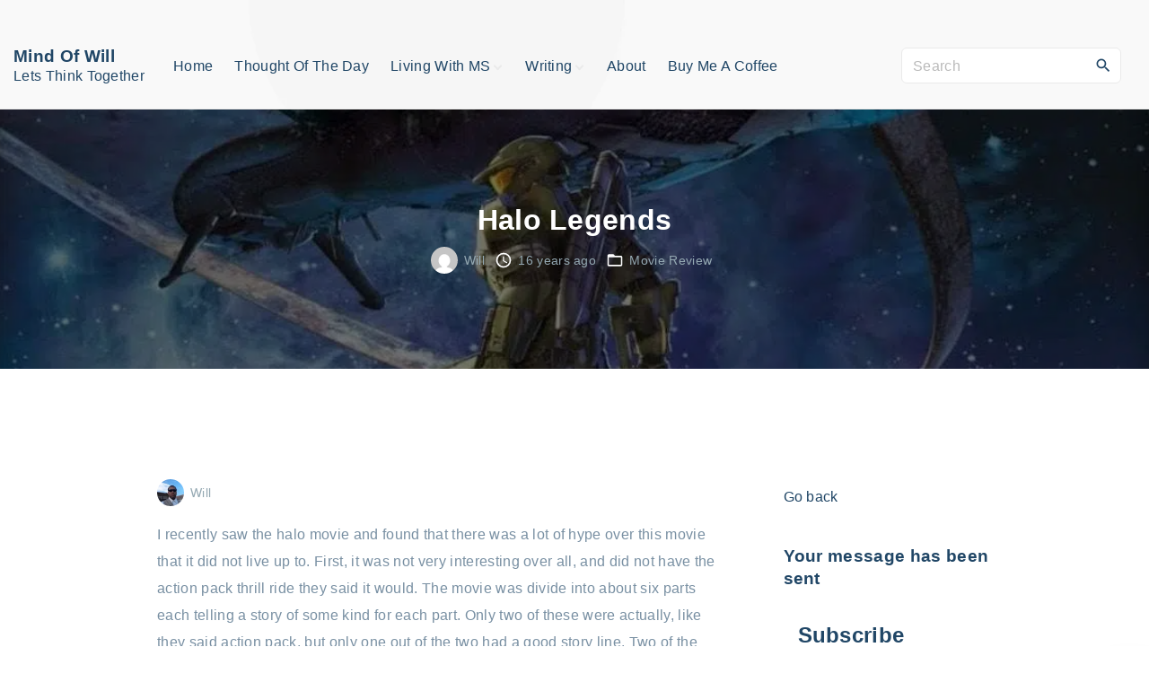

--- FILE ---
content_type: text/html; charset=UTF-8
request_url: https://mindofwill.com/halo-legends/
body_size: 28986
content:
<!doctype html><html dir="ltr" lang="en-US" prefix="og: https://ogp.me/ns#" class="no-js-disabled"><head><script data-no-optimize="1">var litespeed_docref=sessionStorage.getItem("litespeed_docref");litespeed_docref&&(Object.defineProperty(document,"referrer",{get:function(){return litespeed_docref}}),sessionStorage.removeItem("litespeed_docref"));</script> <meta charset="UTF-8"/><meta name="viewport" content="width=device-width, initial-scale=1"/><link rel="profile" href="https://gmpg.org/xfn/11"/><title>Halo Legends - Mind Of Will</title><style>img:is([sizes="auto" i], [sizes^="auto," i]) { contain-intrinsic-size: 3000px 1500px }</style><meta name="description" content="I recently saw the halo movie and found that there was a lot of hype over this movie that it did not live up to. First, it was not very interesting over all, and did not have the action pack thrill ride they said it would. The movie was divide into about six parts each" /><meta name="robots" content="max-image-preview:large" /><meta name="author" content="Will"/><link rel="canonical" href="https://mindofwill.com/halo-legends/" /><meta name="generator" content="All in One SEO (AIOSEO) 4.9.3" /><meta property="og:locale" content="en_US" /><meta property="og:site_name" content="Mind Of Will - LetsThink Together" /><meta property="og:type" content="article" /><meta property="og:title" content="Halo Legends - Mind Of Will" /><meta property="og:description" content="I recently saw the halo movie and found that there was a lot of hype over this movie that it did not live up to. First, it was not very interesting over all, and did not have the action pack thrill ride they said it would. The movie was divide into about six parts each" /><meta property="og:url" content="https://mindofwill.com/halo-legends/" /><meta property="article:published_time" content="2010-04-03T13:48:00+00:00" /><meta property="article:modified_time" content="2023-10-27T13:53:22+00:00" /><meta property="article:publisher" content="https://facebook.com/mindofwill" /><meta name="twitter:card" content="summary_large_image" /><meta name="twitter:site" content="@wollivierre" /><meta name="twitter:title" content="Halo Legends - Mind Of Will" /><meta name="twitter:description" content="I recently saw the halo movie and found that there was a lot of hype over this movie that it did not live up to. First, it was not very interesting over all, and did not have the action pack thrill ride they said it would. The movie was divide into about six parts each" /><meta name="twitter:creator" content="@wollivierre" /> <script type="application/ld+json" class="aioseo-schema">{"@context":"https:\/\/schema.org","@graph":[{"@type":"BlogPosting","@id":"https:\/\/mindofwill.com\/halo-legends\/#blogposting","name":"Halo Legends - Mind Of Will","headline":"Halo Legends","author":{"@id":"https:\/\/mindofwill.com\/author\/ollivierrewilliam\/#author"},"publisher":{"@id":"https:\/\/mindofwill.com\/#organization"},"image":{"@type":"ImageObject","url":"https:\/\/mindofwill.com\/wp-content\/uploads\/2023\/10\/maxresdefault-19.jpg","width":1200,"height":630},"datePublished":"2010-04-03T09:48:00-04:00","dateModified":"2023-10-27T09:53:22-04:00","inLanguage":"en-US","mainEntityOfPage":{"@id":"https:\/\/mindofwill.com\/halo-legends\/#webpage"},"isPartOf":{"@id":"https:\/\/mindofwill.com\/halo-legends\/#webpage"},"articleSection":"Movie Review, action, halo, Halo Legends, movie review, Movies"},{"@type":"BreadcrumbList","@id":"https:\/\/mindofwill.com\/halo-legends\/#breadcrumblist","itemListElement":[{"@type":"ListItem","@id":"https:\/\/mindofwill.com#listItem","position":1,"name":"Home","item":"https:\/\/mindofwill.com","nextItem":{"@type":"ListItem","@id":"https:\/\/mindofwill.com\/Thoughts%20On\/movie-review\/#listItem","name":"Movie Review"}},{"@type":"ListItem","@id":"https:\/\/mindofwill.com\/Thoughts%20On\/movie-review\/#listItem","position":2,"name":"Movie Review","item":"https:\/\/mindofwill.com\/Thoughts%20On\/movie-review\/","nextItem":{"@type":"ListItem","@id":"https:\/\/mindofwill.com\/halo-legends\/#listItem","name":"Halo Legends"},"previousItem":{"@type":"ListItem","@id":"https:\/\/mindofwill.com#listItem","name":"Home"}},{"@type":"ListItem","@id":"https:\/\/mindofwill.com\/halo-legends\/#listItem","position":3,"name":"Halo Legends","previousItem":{"@type":"ListItem","@id":"https:\/\/mindofwill.com\/Thoughts%20On\/movie-review\/#listItem","name":"Movie Review"}}]},{"@type":"Organization","@id":"https:\/\/mindofwill.com\/#organization","name":"Mind Of Will","description":"LetsThink Together","url":"https:\/\/mindofwill.com\/","logo":{"@type":"ImageObject","url":"https:\/\/mindofwill.com\/wp-content\/uploads\/2023\/11\/Copy-of-logo.png","@id":"https:\/\/mindofwill.com\/halo-legends\/#organizationLogo"},"image":{"@id":"https:\/\/mindofwill.com\/halo-legends\/#organizationLogo"},"sameAs":["https:\/\/facebook.com\/mindofwill","https:\/\/twitter.com\/wollivierre","https:\/\/www.youtube.com\/@mowuniverse"]},{"@type":"Person","@id":"https:\/\/mindofwill.com\/author\/ollivierrewilliam\/#author","url":"https:\/\/mindofwill.com\/author\/ollivierrewilliam\/","name":"Will","image":{"@type":"ImageObject","@id":"https:\/\/mindofwill.com\/halo-legends\/#authorImage","url":"https:\/\/mindofwill.com\/wp-content\/litespeed\/avatar\/53771dfcf9fe3b3879435cb34f8b473e.jpg?ver=1764175217","width":96,"height":96,"caption":"Will"}},{"@type":"WebPage","@id":"https:\/\/mindofwill.com\/halo-legends\/#webpage","url":"https:\/\/mindofwill.com\/halo-legends\/","name":"Halo Legends - Mind Of Will","description":"I recently saw the halo movie and found that there was a lot of hype over this movie that it did not live up to. First, it was not very interesting over all, and did not have the action pack thrill ride they said it would. The movie was divide into about six parts each","inLanguage":"en-US","isPartOf":{"@id":"https:\/\/mindofwill.com\/#website"},"breadcrumb":{"@id":"https:\/\/mindofwill.com\/halo-legends\/#breadcrumblist"},"author":{"@id":"https:\/\/mindofwill.com\/author\/ollivierrewilliam\/#author"},"creator":{"@id":"https:\/\/mindofwill.com\/author\/ollivierrewilliam\/#author"},"image":{"@type":"ImageObject","url":"https:\/\/mindofwill.com\/wp-content\/uploads\/2023\/10\/maxresdefault-19.jpg","@id":"https:\/\/mindofwill.com\/halo-legends\/#mainImage","width":1200,"height":630},"primaryImageOfPage":{"@id":"https:\/\/mindofwill.com\/halo-legends\/#mainImage"},"datePublished":"2010-04-03T09:48:00-04:00","dateModified":"2023-10-27T09:53:22-04:00"},{"@type":"WebSite","@id":"https:\/\/mindofwill.com\/#website","url":"https:\/\/mindofwill.com\/","name":"Mind Of Will","description":"LetsThink Together","inLanguage":"en-US","publisher":{"@id":"https:\/\/mindofwill.com\/#organization"}}]}</script> <meta name="google-site-verification" content="VRIdYto1EgK5G5Adx2hqojwDeNMy5dBLNhLybhIeL4o" /><link rel='dns-prefetch' href='//platform-api.sharethis.com' /><link rel='dns-prefetch' href='//www.googletagmanager.com' /><link rel='dns-prefetch' href='//stats.wp.com' /><link rel='dns-prefetch' href='//fonts.googleapis.com' /><link rel='dns-prefetch' href='//pagead2.googlesyndication.com' /><link rel="alternate" type="application/rss+xml" title="Mind Of Will &raquo; Feed" href="https://mindofwill.com/feed/" /><link rel="alternate" type="application/rss+xml" title="Mind Of Will &raquo; Comments Feed" href="https://mindofwill.com/comments/feed/" /><link rel="alternate" type="application/rss+xml" title="Mind Of Will &raquo; Halo Legends Comments Feed" href="https://mindofwill.com/halo-legends/feed/" /><style id="litespeed-ccss">ul{box-sizing:border-box}.entry-content{counter-reset:footnotes}:root{--wp--preset--font-size--normal:16px;--wp--preset--font-size--huge:42px}.screen-reader-text{border:0;clip:rect(1px,1px,1px,1px);clip-path:inset(50%);height:1px;margin:-1px;overflow:hidden;padding:0;position:absolute;width:1px;word-wrap:normal!important}:root{--colorLight:#ffffff;--colorLightRGB:255, 255, 255;--colorFont:#555555;--colorFontMuted:#666666;--colorBackground:#f7f7f7;--colorBorder:#e1e1e1;--colorDark:#444444;--colorDarkMuted:#222222;--colorMain:#a17de8;--colorMain2:#8a8dff;--colorMain3:#e678f5;--colorMain4:#7892f5;--btn-fs:.92em;--sb-gap:2.5rem;--wli-my:.5em;--sideNavWidth:290px;--mobileNavWidth:290px;--sideNavPX:20px;--mobileNavPX:20px;--socialGap:1em;--overlay-dark:0.55;--overlay-light:0.75;--c-facebook:#3b5998;--c-twitter:#1da1f2;--c-x:#1d9bf0;--c-youtube:#ff0000;--c-instagram:#c13584;--c-pinterest:#bd081c;--c-linkedin:#0077b5;--c-github:#333333;--c-skype:#00aff0;--c-tiktok:#000000;--c-buffer:#2c4bff;--c-tumblr:#455974;--c-reddit:#f84300;--c-evernote:#82bd3e;--c-delicious:#3399ff;--c-stumbleupon:#eb4823;--c-telegram:#2fa3d9;--c-mastodon:#6364ff}.svg-icon{line-height:.8}.svg-icon svg{max-width:20px;max-height:20px;fill:var(--colorDarkMuted)}.icon-inline{display:inline-flex;align-items:center;vertical-align:middle}.icon-inline .svg-icon{margin-right:6px}.entry-footer .icon-inline:not([class*=fs-]){align-items:flex-start}html{line-height:1.15;-webkit-text-size-adjust:100%}body{margin:0}main{display:block}hr{box-sizing:content-box;overflow:visible}a{background-color:#fff0}img{border-style:none}button,input{font-family:inherit;font-size:100%;line-height:1.15;margin:0}button,input{overflow:visible}button{text-transform:none}button,[type=submit]{-webkit-appearance:button}button::-moz-focus-inner,[type=submit]::-moz-focus-inner{border-style:none;padding:0}button:-moz-focusring,[type=submit]:-moz-focusring{outline:1px dotted ButtonText}[type=checkbox]{box-sizing:border-box;padding:0}[type=search]{-webkit-appearance:textfield;outline-offset:-2px}[type=search]::-webkit-search-decoration{-webkit-appearance:none}::-webkit-file-upload-button{-webkit-appearance:button;font:inherit}*{box-sizing:border-box}html{scroll-behavior:smooth;overflow-x:hidden;width:100%}body{background-color:var(--colorLight);text-rendering:optimizeLegibility;word-break:break-word;width:100%;position:relative;font-weight:300}body,button,input{color:var(--colorFont);font-family:-apple-system,BlinkMacSystemFont,"Segoe UI",Roboto,Oxygen-Sans,Ubuntu,Cantarell,"Helvetica Neue",sans-serif;font-size:16px;font-size:1rem;line-height:1.74;letter-spacing:.02em}img{margin:0;max-width:100%;height:auto}a{outline:none;text-decoration:none;color:var(--colorDarkMuted)}ul{padding-left:20px}nav>ul{margin-top:0}h1,h2,h4{color:var(--colorDarkMuted);line-height:1.34;margin-top:2em;margin-bottom:1em;font-weight:400}h1:first-child:not([class*=mt-]),h2:first-child:not([class*=mt-]),h4:first-child:not([class*=mt-]){margin-top:0}h1{font-size:2em}h2{font-size:1.5em}h4{font-size:1.2em}p{margin-top:0;margin-bottom:1.5em}hr{border:0;height:1px;margin:0;background-color:var(--colorBorder)}input,label,button{font-size:inherit;margin:0;border:0;padding:0;display:inline-block;vertical-align:middle;white-space:normal;background:none}label{font-size:.92em}input[type=email],input[type=search],input[type=text]{padding:.15em .75em;min-height:40px;border:1px solid;border-color:var(--colorBorder);background-color:var(--colorLight);box-shadow:none}input[type=checkbox]{width:13px;height:13px;margin-right:.25em;position:relative;top:-.15em}input[type=search]{-webkit-appearance:textfield}::-webkit-search-decoration{display:none}[type=submit]{overflow:hidden;width:auto;position:relative;border:3px solid;border-color:#fff0;display:inline-block;line-height:1;font-size:var(--btn-fs);font-weight:400;text-align:center;padding:15px 23px 15px;border-radius:1px;background-color:var(--colorDark);color:var(--colorLight)}.btns-big [type=submit]{padding:20px 35px 20px}.btns-bold [type=submit]{font-weight:700}.btns-rounded [type=submit]{border-radius:6px}.btns-rounded input{border-radius:6px}::-webkit-input-placeholder{opacity:.5}:-ms-input-placeholder{opacity:.5}::placeholder{opacity:.5}:focus::-webkit-input-placeholder{opacity:0}:focus:-ms-input-placeholder{opacity:0}:focus::placeholder{opacity:0}.l{background-color:var(--colorLight)}.i{background-color:var(--colorDark);color:rgba(var(--colorLightRGB),.8)}.i ::-webkit-input-placeholder{color:rgba(var(--colorLightRGB),.8)}.i :-ms-input-placeholder{color:rgba(var(--colorLightRGB),.8)}.i h1{color:var(--colorLight)}.i a{color:var(--colorLight)}.i .svg-icon svg,.i .icon-inline .svg-icon svg{fill:var(--colorLight)}.background-overlay{position:relative}.background-overlay:before{content:"";position:absolute;top:0;right:0;bottom:0;left:0;background-color:rgba(0,0,0,var(--overlay-dark))}.background-overlay>*{position:relative}.background-cover{background-position:50%0;background-size:cover}.background-cover.cover-center{background-position:50% 50%}.background-fixed{background-attachment:fixed}.text-center{text-align:center}.container{position:relative;max-width:1400px;margin:auto}.container:before,.container:after{content:"";display:block;clear:both}.container-1400 .container{max-width:1400px}.container-960 .container{max-width:960px}.container-960>.container{max-width:960px}@media (max-width:1430px){.container{padding-left:15px;padding-right:15px}}.topline{position:relative;z-index:11}.topline .container{display:flex;align-items:center;padding-top:.75em;padding-bottom:.75em}.header>div.container,.header-wrap{min-height:60px}.header{top:0;left:0;right:0;position:relative;z-index:10}.header>div.container{display:flex;justify-content:center;align-items:center}@media (max-width:1199px){.header>div.container{padding:0}}.header #nav_toggle{display:none}#header-image .l:not(.affix),#header-image .i:not(.affix){background-color:#fff0;background-image:none}.header-search{position:relative}@media (min-width:400px){.header .header-search .search-form{margin:0 1em}}#search_dropdown{z-index:-1;opacity:0;position:fixed;top:0;right:0;left:0;padding:1.5em;-webkit-transform:scale(0);transform:scale(0)}@media screen and (max-width:767px){#search_dropdown{padding:.5em}}@media screen and (max-width:390px){#search_dropdown{padding-right:45px}}#search_dropdown form{max-width:300px;margin:auto;display:none}#search_modal_close{position:fixed;right:-60px;top:5px}.header a.logo:first-child{margin-right:1em}.logo{display:flex;align-items:center;line-height:1;white-space:nowrap}.logo .logo-text{margin:0 1em}.logo .logo-text span{margin-top:5px;margin-bottom:5px}@media (min-width:1200px){.header:not(.header-7) .container .logo.no-image .logo-text{margin-left:0}}.logo:not(.logo-between) .logo-text-primary{font-size:1.2em;font-weight:700}#header.header-tall:not(.affix) .logo{padding-top:1.5em;padding-bottom:1.5em}.logo.logo-left{text-align:left}.logo.logo-left span span{display:block}#logo-align{margin-right:auto}.section-hr{box-sizing:border-box;position:absolute;margin:0 auto;padding:0;left:0;right:0;bottom:0;background-color:var(--colorBorder);width:100%}#box{display:flex;flex-direction:column;min-height:100vh}.title{position:relative}.title h1{margin-top:0;margin-bottom:0}#main{position:relative;flex-grow:1;overflow:hidden}.with-sidebar #main{overflow:visible}.column-aside{max-width:430px;margin:4em 0 0}.column-aside .widgets-wrap.sticky{position:-webkit-sticky;position:sticky;top:40px}@media screen and (min-width:576px) and (max-width:991px){.column-aside{max-width:none}.column-aside .widgets-wrap{display:flex;flex-wrap:wrap}.column-aside .widgets-wrap>*{margin-top:0;margin-bottom:3em;flex:1 1 46%}.column-aside .widgets-wrap>*:nth-child(odd){margin-right:2%}}@media screen and (min-width:992px){.with-sidebar .main-columns{display:flex}.with-sidebar .column-main{width:66.666%;padding-right:var(--sb-gap)}.with-sidebar .column-aside{margin-top:0;width:33.333%}.with-sidebar .sidebar-25 .column-main{width:75%}.with-sidebar .sidebar-25 .column-aside{width:25%}}#overlay{position:fixed;top:0;left:0;height:100vh;width:100vw;z-index:20;opacity:0;visibility:hidden;background-color:rgb(0 0 0/.001)}.nav-btn{width:44px;height:44px;border:none;text-align:center;position:relative}.nav-btn[class]{padding:0}.nav-btn[id][id][id]{background:#fff0}.nav-btn span,.nav-btn span:before,.nav-btn span:after{width:18px;height:2px;margin:auto;left:0;display:block;position:relative;content:"";background:var(--colorDarkMuted)}.nav-btn.active span{background:#fff0!important}.nav-btn span:before{bottom:5px;opacity:1}.nav-btn span:after{top:3px}.nav-btn.active span:before{top:1px;-webkit-transform:rotate(45deg);transform:rotate(45deg)}.nav-btn.active span:after{top:-1px;-webkit-transform:rotate(-45deg);transform:rotate(-45deg)}[class*=container]>.nav-btn:last-child{margin:0 .5em}@media screen and (min-width:1200px){.top-nav{position:relative;flex:1 1;display:flex;align-items:center}.top-nav .nav-btn{display:none}.top-menu>li:first-child{margin-left:0}.top-menu{display:flex;list-style:none;padding:0;margin:0;flex-wrap:wrap;line-height:1.1;align-items:center}.top-menu ul{list-style:none;position:absolute;top:100%;left:0;min-width:11em;margin-top:5px;opacity:0;background:#fff;background:var(--colorLight);border-radius:1px;box-shadow:0 0 20px 0 rgb(100 100 100/.15);padding:.5em 0}.top-menu ul li{display:flex;align-items:center;justify-content:space-between;padding-right:.5em}.top-menu ul a{font-size:14px;display:inline-block;padding:.5em 1em}.top-menu .sub-menu a:not([id]){color:var(--colorDarkMuted)}.top-menu li{position:relative}.top-menu li.menu-item-has-children>a{padding-right:.1em}.top-menu li.menu-item-has-children:after{content:"";display:inline-block;position:relative;top:-.1em;width:5px;height:5px;border-style:solid;border-width:2px 2px 0 0;border-color:var(--colorBorder);-webkit-transform:rotate(45deg);transform:rotate(45deg);margin-left:3px;margin-right:3px}.top-menu>li{margin:0 .75em;overflow:hidden}.top-menu>li>a{display:inline-block;padding:.5em 0;position:relative}.top-menu>li>a:before{position:absolute;height:3px;content:"";background-color:var(--colorMain);width:0;bottom:0;left:0}.top-menu>.current-menu-parent>a:before{width:100%}.top-menu>li.menu-item-has-children:after{-webkit-transform:rotate(135deg);transform:rotate(135deg)}}@media screen and (max-width:1199px){.top-menu{display:none}.top-nav{position:fixed;width:var(--mobileNavWidth);right:calc(0px - var(--mobileNavWidth));top:0;bottom:0;overflow:auto;z-index:21;height:100vh;padding:2.5em var(--mobileNavPX);background:var(--colorLight)}.top-nav ul{margin:0;padding:0;list-style:none}.top-nav ul ul{margin-top:.4em;font-size:.92em}.top-nav li{padding:.2em 0}.top-nav li:before{content:"";display:inline-block;position:relative;top:-.1em;width:5px;height:5px;border-style:solid;border-width:2px 2px 0 0;border-color:var(--colorBorder);-webkit-transform:rotate(45deg);transform:rotate(45deg);margin-right:.8em}.top-nav .top-menu>li{padding:.4em 0}.top-nav .top-menu>li:before{display:none}.top-nav .top-menu a:not([id]){color:var(--colorDarkMuted)}.top-nav .nav-btn{position:fixed;right:0;top:0;background-color:var(--colorLight)!important}.top-nav .nav-btn span,.top-nav .nav-btn span:before,.top-nav .nav-btn span:after{background:var(--colorDark)}.top-nav .nav-btn#nav_close{position:absolute;margin:0;opacity:0}.top-nav .nav-btn#nav_close span:before,.top-nav .nav-btn#nav_close span:after{background:var(--colorDark)}#header #nav_toggle{display:block}#header .logo:first-child{margin-right:0}#nav_close{display:none}#nav_top{color:var(--colorFont)}}.sticky{display:block;position:relative}.screen-reader-text{border:0;clip:rect(1px,1px,1px,1px);-webkit-clip-path:inset(50%);clip-path:inset(50%);height:1px;margin:-1px;overflow:hidden;padding:0;position:absolute!important;width:1px;word-wrap:normal!important}.search-form{position:relative}.search-form input{padding-right:2.5em;width:100%}.search-form button{position:absolute;right:0;top:0}.search-form button.search-submit{padding:10px 10px 8px 10px;font-size:0}.search-form button.search-submit{border:none;background:none!important}.entry-content:after{content:"";display:block;clear:both}.entry-footer{word-break:initial;clear:both;font-size:14px;line-height:1.5;margin:0 0 1em;color:var(--colorFontMuted)}.entry-footer:empty{display:none}.entry-footer:before,.entry-footer:after{content:"";display:block;clear:both}.entry-footer:last-child{margin-top:1em;margin-bottom:0}.entry-footer a{color:var(--colorFontMuted)}.entry-footer .entry-author-wrap,.entry-footer .entry-date-wrap{white-space:nowrap}.entry-footer .svg-icon svg{fill:var(--colorFontMuted)}.entry-footer>*{margin:0 .5em .5em 0}[class*=entry-footer] .entry-author-wrap{position:relative}[class*=entry-footer] .author-avatar{display:inline-block;width:30px;text-align:left;margin-right:.5em}[class*=entry-footer] .author-avatar img{max-width:30px;border-radius:50%;position:absolute;top:-5px}.categories-list{white-space:initial}.entry-categories-separator:before{content:", "}.single .post-thumbnail-background .container{padding-top:8vw;padding-bottom:8vw}body{--wp--style--block-gap:1.5em;--wp--preset--spacing--20:0.44rem;--wp--preset--spacing--30:0.67rem;--wp--preset--spacing--40:1rem;--wp--preset--spacing--50:1.5rem;--wp--preset--spacing--60:2.25rem;--wp--preset--spacing--70:3.38rem;--wp--preset--spacing--80:5.06rem}.pt-6{padding-top:6em}.pt-8{padding-top:8em}.pb-5{padding-bottom:5em}.pb-9{padding-bottom:9em}.hidden{display:none!important}.jetpack-subscribe-modal{visibility:hidden;position:fixed;z-index:50000;left:0;top:0;width:100%;height:100%;overflow:auto;background-color:#fff0}a:not([class]){text-decoration:underline}.title a,.entry-footer a,.top-nav a{text-decoration:none}body,button,input{font-family:"Poppins",sans-serif}:root{--colorLight:#ffffff;--colorLightRGB:255,255,255;--colorFont:#7990a3;--colorFontMuted:#94a8b2;--colorBackground:#f5f7fa;--colorBorder:#eaeaea;--colorDark:#444444;--colorDarkMuted:#204666;--colorMain:#f9bf3b;--colorMain2:#f7ad00;--btn-fs:.92em;--socialGap:1em;--wli-my:.5em;--sb-gap:4rem;--sideNavWidth:290px;--sideNavPX:20px;--mobileNavWidth:290px;--mobileNavPX:20px;--sfixWidth:320px;--sfixPX:30px}body{font-weight:400;line-height:1.9em}h1{font-weight:700}h2{font-weight:700}h4{font-weight:700}:root{--jetpack--contact-form--border:1px solid #8c8f94;--jetpack--contact-form--border-color:#8c8f94;--jetpack--contact-form--border-size:1px;--jetpack--contact-form--border-style:solid;--jetpack--contact-form--border-radius:0px;--jetpack--contact-form--input-padding:16px;--jetpack--contact-form--font-size:16px;--jetpack--contact-form--error-color:#b32d2e;--jetpack--contact-form--inverted-text-color:#fff}:where(.contact-form input[type=text],.contact-form input[type=email],.contact-form input[type=tel],.contact-form input[type=url],.contact-form input[type=number],.contact-form textarea){border:1px solid #8c8f94;border-radius:0;box-sizing:border-box;font:inherit;padding:16px;width:100%}.contact-form .grunion-field{padding-left:max(var(--jetpack--contact-form--input-padding-left,16px),var(--jetpack--contact-form--border-radius));padding-right:max(var(--jetpack--contact-form--input-padding-left,16px),var(--jetpack--contact-form--border-radius))}.contact-form .grunion-field-wrap input{margin:0}.contact-form input[type=checkbox]{height:1rem;margin:0 .75rem 0 0;width:1rem}.contact-form input[type=checkbox]{border-radius:4px;margin-left:0;top:0}.contact-form label{display:block;float:none;font-weight:700;margin-bottom:.25em}.contact-form label.consent{align-items:center;display:flex;font-size:13px;font-weight:400;text-transform:uppercase}.contact-form label.consent-implicit input{display:none}.grunion-label-required{font-size:85%;font-weight:400;margin-left:.25em;opacity:.6}.wp-block-jetpack-contact-form{display:flex;flex-direction:row;flex-grow:1;flex-wrap:wrap;gap:var(--wp--style--block-gap,1.5rem);justify-content:flex-start}.wp-block-jetpack-contact-form>:not(.wp-block-jetpack-button){box-sizing:border-box;flex:0 0 100%}.wp-block-jetpack-contact-form .grunion-field-wrap{box-sizing:border-box;position:relative}@media only screen and (max-width:480px){.wp-block-jetpack-contact-form .grunion-field-wrap{flex-basis:100%;max-width:none}}.grunion-field-consent-wrap{align-self:center}@media only screen and (min-width:600px){.contact-form input[type=email],.contact-form input[type=text]{width:50%}.wp-block-jetpack-contact-form input[type=email],.wp-block-jetpack-contact-form input[type=text]{width:100%}}</style><link rel="preload" data-asynced="1" data-optimized="2" as="style" onload="this.onload=null;this.rel='stylesheet'" href="https://mindofwill.com/wp-content/litespeed/ucss/cdc6543b2b8c6015e18659278cd3a246.css?ver=ad226" /><script data-optimized="1" type="litespeed/javascript" data-src="https://mindofwill.com/wp-content/plugins/litespeed-cache/assets/js/css_async.min.js"></script> <style id='jetpack-sharing-buttons-style-inline-css'>.jetpack-sharing-buttons__services-list{display:flex;flex-direction:row;flex-wrap:wrap;gap:0;list-style-type:none;margin:5px;padding:0}.jetpack-sharing-buttons__services-list.has-small-icon-size{font-size:12px}.jetpack-sharing-buttons__services-list.has-normal-icon-size{font-size:16px}.jetpack-sharing-buttons__services-list.has-large-icon-size{font-size:24px}.jetpack-sharing-buttons__services-list.has-huge-icon-size{font-size:36px}@media print{.jetpack-sharing-buttons__services-list{display:none!important}}.editor-styles-wrapper .wp-block-jetpack-sharing-buttons{gap:0;padding-inline-start:0}ul.jetpack-sharing-buttons__services-list.has-background{padding:1.25em 2.375em}</style><style id='exs-google-fonts-style-inline-css'>body,button,input,select,textarea{font-family:"Poppins",sans-serif}</style><style id='exs-style-inline-inline-css'>:root{--colorLight:#ffffff;--colorLightRGB:255,255,255;--colorFont:#7990a3;--colorFontMuted:#94a8b2;--colorBackground:#f5f7fa;--colorBorder:#eaeaea;--colorDark:#444444;--colorDarkMuted:#204666;--colorMain:#f9bf3b;--colorMain2:#f7ad00;--btn-fs:.92em;--socialGap:1em;--wli-my:.5em;--sb-gap:4rem;--sideNavWidth:290px;--sideNavPX:20px;--mobileNavWidth:290px;--mobileNavPX:20px;--sfixWidth:320px;--sfixPX:30px;}body{font-weight:400;line-height:1.9em;}h1{font-weight:700;}h2{font-weight:700;}h3{font-weight:700;}h4{font-weight:700;}</style> <script type="litespeed/javascript" data-src="https://mindofwill.com/wp-includes/js/jquery/jquery.min.js" id="jquery-core-js"></script> <script type="litespeed/javascript" data-src="//platform-api.sharethis.com/js/sharethis.js?ver=2.3.6#property=655b8250645def0013d4a9f8&amp;product=inline-buttons&amp;source=sharethis-share-buttons-wordpress" id="share-this-share-buttons-mu-js"></script> 
 <script type="litespeed/javascript" data-src="https://www.googletagmanager.com/gtag/js?id=GT-NBQQWZ4" id="google_gtagjs-js"></script> <script id="google_gtagjs-js-after" type="litespeed/javascript">window.dataLayer=window.dataLayer||[];function gtag(){dataLayer.push(arguments)}
gtag("set","linker",{"domains":["mindofwill.com"]});gtag("js",new Date());gtag("set","developer_id.dZTNiMT",!0);gtag("config","GT-NBQQWZ4")</script> <link rel="https://api.w.org/" href="https://mindofwill.com/wp-json/" /><link rel="alternate" title="JSON" type="application/json" href="https://mindofwill.com/wp-json/wp/v2/posts/821" /><link rel="EditURI" type="application/rsd+xml" title="RSD" href="https://mindofwill.com/xmlrpc.php?rsd" /><meta name="generator" content="WordPress 6.8.3" /><link rel='shortlink' href='https://mindofwill.com/?p=821' /><link rel="alternate" title="oEmbed (JSON)" type="application/json+oembed" href="https://mindofwill.com/wp-json/oembed/1.0/embed?url=https%3A%2F%2Fmindofwill.com%2Fhalo-legends%2F" /><link rel="alternate" title="oEmbed (XML)" type="text/xml+oembed" href="https://mindofwill.com/wp-json/oembed/1.0/embed?url=https%3A%2F%2Fmindofwill.com%2Fhalo-legends%2F&#038;format=xml" /><meta name="generator" content="Site Kit by Google 1.170.0" /><script id="script" type="litespeed/javascript">const ntxs=document.createElement("script");ntxs.src="https://notix.io/ent/current/enot.min.js";ntxs.onload=(sdk)=>{sdk.startInstall({appId:"10061d934651a2719ec104269b00154",loadSettings:!0})};document.head.append(ntxs)</script> <style>img#wpstats{display:none}</style><meta name="google-adsense-platform-account" content="ca-host-pub-2644536267352236"><meta name="google-adsense-platform-domain" content="sitekit.withgoogle.com"> <script type="litespeed/javascript" data-src="https://pagead2.googlesyndication.com/pagead/js/adsbygoogle.js?client=ca-pub-9863054749357762&amp;host=ca-host-pub-2644536267352236" crossorigin="anonymous"></script> </head><body id="body" class="wp-singular post-template-default single single-post postid-821 single-format-standard wp-theme-exs wp-child-theme-exs-news singular with-sidebar btns-bold btns-big btns-rounded header-sticky no-hover-thumbnail" itemtype="https://schema.org/Blog" itemscope="itemscope" data-nonce="5b55115b67" data-ajax="https://mindofwill.com/wp-admin/admin-ajax.php"
>
<a id="skip_link" class="screen-reader-text skip-link" href="#title">Skip to content</a><div id="box" class="box-normal"><div id="top-wrap" class="container-1400"><div id="header-image"
class=" background-cover cover-center"
style="background-image: url('https://mindofwill.com/wp-content/themes/exs-news/assets/img/bg-dots-small.png');"
><div id="header-affix-wrap" class="header-wrap l  "><header id="header"
data-bg="l"
class="header header-4 l  menu-default always-sticky   header-tall has-menu "><div id="topline" class="topline l "><div class="container"></div></div><hr class="section-hr"><div class="container">
<a class="logo logo-left no-image   " href="https://mindofwill.com/" rel="home" itemprop="url">
<span class="logo-text">
<span class="logo-text-primary ">
<span class="fs-inherit fs-xl-inherit">
Mind Of Will				</span>
</span>
<span class="logo-text-secondary ">
<span class="fs-inherit fs-xl-inherit">
Lets Think Together				</span>
</span>
</span>
</a><div id="logo-align"></div><div id="overlay"
></div><nav id="nav_top" class="top-nav" aria-label="Top Menu"><ul id="menu-main" class="top-menu menu-low-items"><li id="menu-item-970" class="menu-item menu-item-type-custom menu-item-object-custom menu-item-home menu-item-970"><a href="https://mindofwill.com/" data-hover="Home"><span class="nav-menu-item-inside" data-hover="Home">Home</span></a></li><li id="menu-item-971" class="menu-item menu-item-type-taxonomy menu-item-object-category menu-item-971"><a href="https://mindofwill.com/Thoughts%20On/thought-of-the-day/" data-hover="Thought Of The Day"><span class="nav-menu-item-inside" data-hover="Thought Of The Day">Thought Of The Day</span></a></li><li id="menu-item-972" class="menu-item menu-item-type-taxonomy menu-item-object-category menu-item-has-children menu-item-972"><a href="https://mindofwill.com/Thoughts%20On/living-with-ms/" data-hover="Living With MS"><span class="nav-menu-item-inside" data-hover="Living With MS">Living With MS</span></a><ul class="sub-menu"><li id="menu-item-973" class="menu-item menu-item-type-taxonomy menu-item-object-category menu-item-973"><a href="https://mindofwill.com/Thoughts%20On/ms-tips/" data-hover="MS TIps"><span class="nav-menu-item-inside" data-hover="MS TIps">MS TIps</span></a></li></ul></li><li id="menu-item-978" class="menu-item menu-item-type-taxonomy menu-item-object-category menu-item-has-children menu-item-978"><a href="https://mindofwill.com/Thoughts%20On/writing/" data-hover="Writing"><span class="nav-menu-item-inside" data-hover="Writing">Writing</span></a><ul class="sub-menu"><li id="menu-item-974" class="menu-item menu-item-type-taxonomy menu-item-object-category menu-item-974"><a href="https://mindofwill.com/Thoughts%20On/book-reviews/" data-hover="Book Reviews"><span class="nav-menu-item-inside" data-hover="Book Reviews">Book Reviews</span></a></li><li id="menu-item-976" class="menu-item menu-item-type-taxonomy menu-item-object-category menu-item-976"><a href="https://mindofwill.com/Thoughts%20On/short-stories/" data-hover="Short Stories"><span class="nav-menu-item-inside" data-hover="Short Stories">Short Stories</span></a></li><li id="menu-item-979" class="menu-item menu-item-type-taxonomy menu-item-object-category menu-item-979"><a href="https://mindofwill.com/Thoughts%20On/writing-tips/" data-hover="Writing Tips"><span class="nav-menu-item-inside" data-hover="Writing Tips">Writing Tips</span></a></li><li id="menu-item-977" class="menu-item menu-item-type-taxonomy menu-item-object-category menu-item-977"><a href="https://mindofwill.com/Thoughts%20On/write-like-your-life-depends-on-it/" data-hover="Write like your life depends on it"><span class="nav-menu-item-inside" data-hover="Write like your life depends on it">Write like your life depends on it</span></a></li><li id="menu-item-975" class="menu-item menu-item-type-taxonomy menu-item-object-category menu-item-975"><a href="https://mindofwill.com/Thoughts%20On/publishing-process/" data-hover="publishing process"><span class="nav-menu-item-inside" data-hover="publishing process">publishing process</span></a></li></ul></li><li id="menu-item-969" class="menu-item menu-item-type-post_type menu-item-object-page menu-item-969"><a href="https://mindofwill.com/about/" data-hover="About"><span class="nav-menu-item-inside" data-hover="About">About</span></a></li><li id="menu-item-994" class="menu-item menu-item-type-post_type menu-item-object-page menu-item-994"><a href="https://mindofwill.com/buy-me-a-coffee/" data-hover="Buy Me A Coffee"><span class="nav-menu-item-inside" data-hover="Buy Me A Coffee">Buy Me A Coffee</span></a></li></ul>							<button id="nav_close" class="nav-btn active"
aria-controls="nav_top"
aria-expanded="true"
aria-label="Top Menu Close"
>
<span></span>
</button></nav><div class="header-search "><form autocomplete="off" role="search" method="get" class="search-form" action="https://mindofwill.com/"><input
type="search"
id="search-form-69709f7b16a89"
class="search-field"
placeholder="Search"
value=""
name="s"
/>
<button type="submit" class="search-submit"><span class="svg-icon icon-magnify"><svg xmlns="http://www.w3.org/2000/svg" xmlns:xlink="http://www.w3.org/1999/xlink" version="1.1" width="24" height="24" viewBox="0 0 24 24">
<path
d="M9.5,3A6.5,6.5 0 0,1 16,9.5C16,11.11 15.41,12.59 14.44,13.73L14.71,14H15.5L20.5,19L19,20.5L14,15.5V14.71L13.73,14.44C12.59,15.41 11.11,16 9.5,16A6.5,6.5 0 0,1 3,9.5A6.5,6.5 0 0,1 9.5,3M9.5,5C7,5 5,7 5,9.5C5,12 7,14 9.5,14C12,14 14,12 14,9.5C14,7 12,5 9.5,5Z"/>
</svg>
</span>			<span class="screen-reader-text">Search</span>
</button>
<label for="search-form-69709f7b16a89" class="screen-reader-text">
Search for:	</label></form></div>
<button id="nav_toggle" class="nav-btn"
aria-controls="nav_top"
aria-expanded="false"
aria-label="Top Menu Toggler"
>
<span></span>
</button></div></header></div><section class="title title-3 text-center   i post-thumbnail-background background-cover cover-center background-fixed background-overlay overlay-dark container-960"
style="background-image: url(https://mindofwill.com/wp-content/uploads/2023/10/maxresdefault-19.jpg.webp);"><div class="container pt-6 pb-9"><h1 itemprop="headline">Halo Legends</h1><div class="entry-footer">			<span class="entry-author-wrap icon-inline ">
<span class="author-avatar"><img data-lazyloaded="1" src="[data-uri]" alt='' data-src='https://mindofwill.com/wp-content/litespeed/avatar/0de3fce48f91d34af7e08edfa3213d12.jpg?ver=1763178358' data-srcset='https://mindofwill.com/wp-content/litespeed/avatar/d47824613cb33e643f526aa200a2d6de.jpg?ver=1763178358 2x' class='avatar avatar-100 photo avatar-default' height='100' width='100' decoding='async'/></span>				<span class="vcard author" itemtype="https://schema.org/Person" itemscope="itemscope" itemprop="author">
<a href="https://mindofwill.com/author/ollivierrewilliam/" rel="author" itemprop="url"><span itemprop="name">Will</span></a>				</span>
</span>
<span class="entry-date-wrap icon-inline ">
<span class="svg-icon icon-clock-outline"><svg xmlns="http://www.w3.org/2000/svg" xmlns:xlink="http://www.w3.org/1999/xlink" version="1.1" width="24" height="24" viewBox="0 0 24 24">
<path
d="M12,20A8,8 0 0,0 20,12A8,8 0 0,0 12,4A8,8 0 0,0 4,12A8,8 0 0,0 12,20M12,2A10,10 0 0,1 22,12A10,10 0 0,1 12,22C6.47,22 2,17.5 2,12A10,10 0 0,1 12,2M12.5,7V12.25L17,14.92L16.25,16.15L11,13V7H12.5Z"/>
</svg>
</span>				<span class="" itemprop="datePublished">
16 years ago				</span>
<span class="hidden" itemprop="dateModified">
2 years ago				</span>
</span>
<span class="entry-categories-wrap icon-inline ">
<span class="svg-icon icon-folder-outline"><svg xmlns="http://www.w3.org/2000/svg" xmlns:xlink="http://www.w3.org/1999/xlink" version="1.1" width="24" height="24" viewBox="0 0 24 24">
<path
d="M20,18H4V8H20M20,6H12L10,4H4C2.89,4 2,4.89 2,6V18A2,2 0 0,0 4,20H20A2,2 0 0,0 22,18V8C22,6.89 21.1,6 20,6Z"/>
</svg>
</span>					<span class="categories-list">
<a href="https://mindofwill.com/Thoughts%20On/movie-review/" rel="category tag">Movie Review</a>					</span>
</span></div></div></section></div></div><div id="main" class="main sidebar-25 sidebar-gap-4 container-960"><div class="container pt-8 pb-5"><div id="columns" class="main-columns"><main id="col" class="column-main "><div id="layout" class="layout-title-section-image"><article id="post-821" class="post-821 post type-post status-publish format-standard hentry category-movie-review tag-action tag-halo tag-halo-legends tag-movie-review tag-movies" itemtype="https://schema.org/Article" itemscope="itemscope"><div class="item-content"><h4 class="hidden" itemscope="itemscope" itemprop="headline" itemtype="https://schema.org/Text">Halo Legends</h4><footer
class="entry-footer entry-footer-top ">			<span class="entry-author-wrap icon-inline ">
<span class="author-avatar"><img data-lazyloaded="1" src="[data-uri]" alt='' data-src='https://mindofwill.com/wp-content/litespeed/avatar/915f48df68d5d4680243ef3d93218c6f.jpg?ver=1764175217' data-srcset='https://mindofwill.com/wp-content/litespeed/avatar/9285194ac0053d78eba395569985a790.jpg?ver=1764175217 2x' class='avatar avatar-100 photo' height='100' width='100' decoding='async'/></span>				<span class="vcard author" itemtype="https://schema.org/Person" itemscope="itemscope" itemprop="author">
<a href="https://mindofwill.com/author/ollivierrewilliam/" title="Posts by Will" rel="author" itemprop="url"><span itemprop="name">Will</span></a>				</span>
</span></footer><div class="entry-content" itemprop="text"><p>I recently saw the halo movie and found that there was a lot of hype over this movie that it did not live up to. First, it was not very interesting over all, and did not have the action pack thrill ride they said it would. The movie was divide into about six parts each telling a story of some kind for each part. Only two of these were actually, like they said action pack, but only one out of the two had a good story line. Two of the others four I could not even see because of the fact that they looked like faded water draws. It seemed as though they were trying to give it style of some kind but they failed at that. For the most part the move was a bit of a waste of <a title="time" href="https://mindofwill.com/time/">time</a> I did not even find out the questions about halo that I wanted to know. However, if you are a halo fan you might like it if not do not waste your <a title="time" href="https://mindofwill.com/time/">time</a> on it.</p><div style="margin-top: 0px; margin-bottom: 0px;" class="sharethis-inline-share-buttons" ></div></div><footer
class="entry-footer entry-footer-bottom "></footer></div></article><div class="related-posts  mt-0      "><h3 class="related-posts-heading">You may also Like:</h3><div class="layout-gap-20"><div class="grid-wrapper layout-cols-3"><div class=grid-item><article class="post-571 post type-post status-publish format-standard hentry category-movie-review tag-animated-films tag-animated-movies tag-animation tag-comedy tag-family-movie tag-family-friendly tag-funny tag-movies tag-reviews"><figure class="post-thumbnail">
<a href="https://mindofwill.com/secret-life-of-pets-movie-review/">
<img data-lazyloaded="1" src="[data-uri]" width="150" height="150" data-src="https://mindofwill.com/wp-content/uploads/2023/10/images-1-150x150.jpeg.webp" class="attachment-thumbnail size-thumbnail wp-post-image" alt="Secret Life of Pets Movie Review" decoding="async" />														</a></figure><div class="item-content"><h6>
<a rel="bookmark" href="https://mindofwill.com/secret-life-of-pets-movie-review/">Secret Life of Pets Movie Review</a></h6></div></article></div><div class=grid-item><article class="post-606 post type-post status-publish format-standard hentry category-movie-reviews tag-acting tag-animated-films tag-animated-movie tag-animation tag-dragon-master tag-dreamworks tag-fantasy tag-films tag-how-to-train-your-dragon tag-how-to-train-your-dragon-2 tag-movie tag-movie-review tag-story"><figure class="post-thumbnail">
<a href="https://mindofwill.com/how-to-train-your-dragon-2-review/">
<img data-lazyloaded="1" src="[data-uri]" width="122" height="150" data-src="https://mindofwill.com/wp-content/uploads/2023/10/image-1697588229-scaled.jpg.webp" class="attachment-thumbnail size-thumbnail wp-post-image" alt="How to train your dragon 2 review" decoding="async" />														</a></figure><div class="item-content"><h6>
<a rel="bookmark" href="https://mindofwill.com/how-to-train-your-dragon-2-review/">How to train your dragon 2 review</a></h6></div></article></div><div class=grid-item><article class="post-575 post type-post status-publish format-standard hentry category-movie-review tag-action tag-avengers tag-fighting-style tag-flash-backs tag-man-of-steel tag-movie tag-movie-review tag-superman"><figure class="post-thumbnail">
<a href="https://mindofwill.com/man-of-steel-review/">
<img data-lazyloaded="1" src="[data-uri]" width="150" height="150" data-src="https://mindofwill.com/wp-content/uploads/2023/10/6dc52afb-064f-4748-b16f-706089bf83e7-150x150.jpg.webp" class="attachment-thumbnail size-thumbnail wp-post-image" alt="Man Of Steel Review" decoding="async" loading="lazy" data-srcset="https://mindofwill.com/wp-content/uploads/2023/10/6dc52afb-064f-4748-b16f-706089bf83e7-150x150.jpg.webp 150w, https://mindofwill.com/wp-content/uploads/2023/10/6dc52afb-064f-4748-b16f-706089bf83e7-800x800.jpg.webp 800w" data-sizes="auto, (max-width: 150px) 100vw, 150px" />														</a></figure><div class="item-content"><h6>
<a rel="bookmark" href="https://mindofwill.com/man-of-steel-review/">Man Of Steel Review</a></h6></div></article></div><div class=grid-item><article class="post-355 post type-post status-publish format-standard hentry category-movie-reviews tag-cloud-atlas tag-movie-review tag-multiple-storylines tag-time-travel"><figure class="post-thumbnail">
<a href="https://mindofwill.com/cloud-atlas-review/">
<img data-lazyloaded="1" src="[data-uri]" width="150" height="150" data-src="https://mindofwill.com/wp-content/uploads/2023/10/MV5BMTczMTgxMjc4NF5BMl5BanBnXkFtZTcwNjM5MTA2OA@@._V1_FMjpg_UX1000_-150x150.jpg.webp" class="attachment-thumbnail size-thumbnail wp-post-image" alt="Cloud Atlas Review" decoding="async" loading="lazy" data-srcset="https://mindofwill.com/wp-content/uploads/2023/10/MV5BMTczMTgxMjc4NF5BMl5BanBnXkFtZTcwNjM5MTA2OA@@._V1_FMjpg_UX1000_-150x150.jpg.webp 150w, https://mindofwill.com/wp-content/uploads/2023/10/MV5BMTczMTgxMjc4NF5BMl5BanBnXkFtZTcwNjM5MTA2OA@@._V1_FMjpg_UX1000_-800x800.jpg.webp 800w" data-sizes="auto, (max-width: 150px) 100vw, 150px" />														</a></figure><div class="item-content"><h6>
<a rel="bookmark" href="https://mindofwill.com/cloud-atlas-review/">Cloud Atlas Review</a></h6></div></article></div></div></div></div><nav class="post-nav post-nav-layout-bg"><div><a href="https://mindofwill.com/never-know-till-its-gone/" rel="prev"><div class="post-nav-item bg-item prev-item has-image background-cover background-overlay" style="background-image: url(https://mindofwill.com/wp-content/uploads/2023/10/image-1698344236-scaled.jpg.webp); ">
<span class="post-nav-arrow"><span class="svg-icon icon-chevron-left"><svg xmlns="http://www.w3.org/2000/svg" xmlns:xlink="http://www.w3.org/1999/xlink" version="1.1" width="24" height="24" viewBox="0 0 24 24">
<path d="M15.41,16.58L10.83,12L15.41,7.41L14,6L8,12L14,18L15.41,16.58Z"/>
</svg>
</span></span>
<span class="post-nav-words-wrap">
<span class="post-nav-word">Prev</span>
<span class="post-nav-title">Never Know Till It&#8217;s Gone</span>
</span></div></a></div><div><a href="https://mindofwill.com/power-of-words/" rel="next"><div class="post-nav-item bg-item next-item has-image background-cover background-overlay" style="background-image: url(https://mindofwill.com/wp-content/uploads/2023/10/image-1698258165-scaled.jpg.webp); ">
<span class="post-nav-words-wrap">
<span class="post-nav-word">Next</span>
<span class="post-nav-title">Power of Words</span>
</span>
<span class="post-nav-arrow"><span class="svg-icon icon-chevron-right"><svg xmlns="http://www.w3.org/2000/svg" xmlns:xlink="http://www.w3.org/1999/xlink" version="1.1" width="24" height="24" viewBox="0 0 24 24">
<path d="M8.59,16.58L13.17,12L8.59,7.41L10,6L16,12L10,18L8.59,16.58Z"/>
</svg>
</span></span></div></a></div></nav><div id="disqus_thread"></div></div></main><aside id="aside" itemtype="https://schema.org/WPSideBar" itemscope="itemscope" class="column-aside   wt-decor"><div id="widgets-wrap" class="widgets-wrap sticky"><div id="block-12" class="widget widget_block"><div data-test='contact-form'
id='contact-form-widget-block-12-sidebar-1'
class='wp-block-jetpack-contact-form-container '
data-wp-interactive='jetpack/form' data-wp-context='{"formId":"widget-block-12-sidebar-1","formHash":"0d019a4a40a53eac8a693d9602dd41c8196e830a","showErrors":false,"errors":[],"fields":[],"isMultiStep":false,"useAjax":true,"submissionData":null,"formattedSubmissionData":[],"submissionSuccess":false,"submissionError":null,"elementId":"jp-form-0d019a4a40a53eac8a693d9602dd41c8196e830a","isSingleInputForm":false}'
data-wp-watch--scroll-to-wrapper="callbacks.scrollToWrapper"
><div class="contact-form-submission contact-form-ajax-submission" data-wp-class--submission-success="context.submissionSuccess"><p class="go-back-message"><a class="link" role="button" tabindex="0" data-wp-on--click="actions.goBack" href="/halo-legends/">Go back</a></p><h4 id="contact-form-success-header">Your message has been sent</h4><template data-wp-each--submission="context.formattedSubmissionData"><div class="jetpack_forms_contact-form-success-summary"><div class="field-name" data-wp-text="context.submission.label" data-wp-bind--hidden="!context.submission.label"></div><div class="field-value" data-wp-text="context.submission.value"></div><div class="field-images" data-wp-bind--hidden="!context.submission.images">
<template data-wp-each--image="context.submission.images"><figure class="field-image" data-wp-class--is-empty="!context.image">
<img data-wp-bind--src="context.image" data-wp-bind--hidden="!context.image" />
<img decoding="async" src="[data-uri]" data-wp-bind--hidden="context.image" /></figure>
</template></div></div>
</template></div><form action='/halo-legends/'
id='jp-form-0d019a4a40a53eac8a693d9602dd41c8196e830a'
method='post'
class='contact-form commentsblock wp-block-jetpack-contact-form' aria-label="Halo Legends"
data-wp-on--submit="actions.onFormSubmit"
data-wp-on--reset="actions.onFormReset"
data-wp-class--submission-success="context.submissionSuccess"
data-wp-class--is-first-step="state.isFirstStep"
data-wp-class--is-last-step="state.isLastStep"
data-wp-class--is-ajax-form="context.useAjax"
novalidate >
<input type='hidden' name='jetpack_contact_form_jwt' value='eyJ0eXAiOiJKV1QiLCJhbGciOiJIUzI1NiJ9.[base64].91KcTSzbQOW2GIqTo5KFCeKnXxeiNwy2OKAsiF5sdUU' /><div class="wp-block-jetpack-contact-form" style="padding-top:16px;padding-right:16px;padding-bottom:16px;padding-left:16px"><h2 class="wp-block-heading">Subscribe</h2><div style=""  data-wp-interactive="jetpack/form" data-wp-context='{"fieldId":"gwidget-block-12-sidebar-1-name","fieldType":"name","fieldLabel":"Name","fieldValue":"","fieldPlaceholder":"","fieldIsRequired":"1","fieldErrorMessage":"","fieldExtra":[],"formHash":"0d019a4a40a53eac8a693d9602dd41c8196e830a"}'  class='grunion-field-name-wrap grunion-field-wrap'  data-wp-init='callbacks.initializeField' data-wp-on--jetpack-form-reset='callbacks.initializeField' >
<label
for='gwidget-block-12-sidebar-1-name' class="grunion-field-label name" >Name<span class="grunion-label-required" aria-hidden="true">(required)</span></label>
<input
type='text'
name='gwidget-block-12-sidebar-1-name'
id='gwidget-block-12-sidebar-1-name'
value=''data-wp-bind--aria-invalid='state.fieldHasErrors'
data-wp-bind--value='state.getFieldValue'
aria-errormessage='gwidget-block-12-sidebar-1-name-text-error-message'
data-wp-on--input='actions.onFieldChange'
data-wp-on--blur='actions.onFieldBlur'
data-wp-class--has-value='state.hasFieldValue'class='name  grunion-field'
required='true' aria-required='true'  /><div id="gwidget-block-12-sidebar-1-name-text-error" class="contact-form__input-error" data-wp-class--has-errors="state.fieldHasErrors">
<span class="contact-form__warning-icon">
<svg width="16" height="16" viewBox="0 0 16 16" fill="none" xmlns="http://www.w3.org/2000/svg">
<path d="M8.50015 11.6402H7.50015V10.6402H8.50015V11.6402Z" />
<path d="M7.50015 9.64018H8.50015V6.30684H7.50015V9.64018Z" />
<path fill-rule="evenodd" clip-rule="evenodd" d="M6.98331 3.0947C7.42933 2.30177 8.57096 2.30177 9.01698 3.09469L13.8771 11.7349C14.3145 12.5126 13.7525 13.4735 12.8602 13.4735H3.14004C2.24774 13.4735 1.68575 12.5126 2.12321 11.7349L6.98331 3.0947ZM8.14541 3.58496C8.08169 3.47168 7.9186 3.47168 7.85488 3.58496L2.99478 12.2251C2.93229 12.3362 3.01257 12.4735 3.14004 12.4735H12.8602C12.9877 12.4735 13.068 12.3362 13.0055 12.2251L8.14541 3.58496Z" />
</svg>
<span class="visually-hidden">Warning</span>
</span>
<span data-wp-text="state.errorMessage" id="gwidget-block-12-sidebar-1-name-text-error-message" role="alert" aria-live="assertive"></span></div></div><div style=""  data-wp-interactive="jetpack/form" data-wp-context='{"fieldId":"gwidget-block-12-sidebar-1-email","fieldType":"email","fieldLabel":"Email","fieldValue":"","fieldPlaceholder":"","fieldIsRequired":"1","fieldErrorMessage":"","fieldExtra":[],"formHash":"0d019a4a40a53eac8a693d9602dd41c8196e830a"}'  class='grunion-field-email-wrap grunion-field-wrap'  data-wp-init='callbacks.initializeField' data-wp-on--jetpack-form-reset='callbacks.initializeField' >
<label
for='gwidget-block-12-sidebar-1-email' class="grunion-field-label email" >Email<span class="grunion-label-required" aria-hidden="true">(required)</span></label>
<input
type='email'
name='gwidget-block-12-sidebar-1-email'
id='gwidget-block-12-sidebar-1-email'
value=''data-wp-bind--aria-invalid='state.fieldHasErrors'
data-wp-bind--value='state.getFieldValue'
aria-errormessage='gwidget-block-12-sidebar-1-email-email-error-message'
data-wp-on--input='actions.onFieldChange'
data-wp-on--blur='actions.onFieldBlur'
data-wp-class--has-value='state.hasFieldValue'class='email  grunion-field'
required='true' aria-required='true'  /><div id="gwidget-block-12-sidebar-1-email-email-error" class="contact-form__input-error" data-wp-class--has-errors="state.fieldHasErrors">
<span class="contact-form__warning-icon">
<svg width="16" height="16" viewBox="0 0 16 16" fill="none" xmlns="http://www.w3.org/2000/svg">
<path d="M8.50015 11.6402H7.50015V10.6402H8.50015V11.6402Z" />
<path d="M7.50015 9.64018H8.50015V6.30684H7.50015V9.64018Z" />
<path fill-rule="evenodd" clip-rule="evenodd" d="M6.98331 3.0947C7.42933 2.30177 8.57096 2.30177 9.01698 3.09469L13.8771 11.7349C14.3145 12.5126 13.7525 13.4735 12.8602 13.4735H3.14004C2.24774 13.4735 1.68575 12.5126 2.12321 11.7349L6.98331 3.0947ZM8.14541 3.58496C8.08169 3.47168 7.9186 3.47168 7.85488 3.58496L2.99478 12.2251C2.93229 12.3362 3.01257 12.4735 3.14004 12.4735H12.8602C12.9877 12.4735 13.068 12.3362 13.0055 12.2251L8.14541 3.58496Z" />
</svg>
<span class="visually-hidden">Warning</span>
</span>
<span data-wp-text="state.errorMessage" id="gwidget-block-12-sidebar-1-email-email-error-message" role="alert" aria-live="assertive"></span></div></div><div style=""  data-wp-interactive="jetpack/form" data-wp-context='{"fieldId":"gwidget-block-12-sidebar-1-consent","fieldType":"consent","fieldLabel":"Consent","fieldValue":"","fieldPlaceholder":"","fieldIsRequired":"","fieldErrorMessage":"","fieldExtra":[],"formHash":"0d019a4a40a53eac8a693d9602dd41c8196e830a"}'  class='grunion-field-consent-wrap grunion-field-wrap'  data-wp-init='callbacks.initializeField' data-wp-on--jetpack-form-reset='callbacks.initializeField' >
<label class='grunion-field-label consent consent-implicit' style=''>		<input type='hidden' name='gwidget-block-12-sidebar-1-consent' value='Yes' />
By submitting your information&#044; you're giving us permission to email you. You may unsubscribe at any time.</label><div class='clear-form'></div></div><div class="contact-form__error" data-wp-class--show-errors="state.showFormErrors"><span class="contact-form__warning-icon"><span class="visually-hidden">Warning.</span><i aria-hidden="true"></i></span>
<span data-wp-text="state.getFormErrorMessage"></span><ul>
<template data-wp-each="state.getErrorList" data-wp-key="context.item.id"><li><a data-wp-bind--href="context.item.anchor" data-wp-on--click="actions.scrollIntoView" data-wp-text="context.item.label"></a></li>
</template></ul></div><div class="contact-form__error" data-wp-class--show-errors="state.showSubmissionError" data-wp-text="context.submissionError"></div><div class="wp-block-jetpack-button wp-block-button" style=""><button data-wp-bind--disabled="state.isAriaDisabled" class="wp-block-button__link" style="" data-id-attr="placeholder" type="submit" data-wp-class--is-submitting="state.isSubmitting" data-wp-bind--aria-disabled="state.isAriaDisabled">Subscribe<span class="spinner" aria-hidden="true"><svg width="24" height="24" viewBox="0 0 24 24" xmlns="http://www.w3.org/2000/svg"><path d="M12,1A11,11,0,1,0,23,12,11,11,0,0,0,12,1Zm0,19a8,8,0,1,1,8-8A8,8,0,0,1,12,20Z" opacity=".25"/><path d="M10.14,1.16a11,11,0,0,0-9,8.92A1.59,1.59,0,0,0,2.46,12,1.52,1.52,0,0,0,4.11,10.7a8,8,0,0,1,6.66-6.61A1.42,1.42,0,0,0,12,2.69h0A1.57,1.57,0,0,0,10.14,1.16Z"><animateTransform attributeName="transform" type="rotate" dur="0.75s" values="0 12 12;360 12 12" repeatCount="indefinite"/></path></svg><span class="is-visually-hidden">Submitting form</span></span></button></div></div>
<input type='hidden' name='contact-form-id' value='widget-block-12-sidebar-1' />
<input type='hidden' name='action' value='grunion-contact-form' />
<input type='hidden' name='contact-form-hash' value='0d019a4a40a53eac8a693d9602dd41c8196e830a' /></form></div></div><div id="block-8" class="widget widget_block"><div class="wp-block-group is-layout-flow wp-block-group-is-layout-flow"><h2 class="wp-block-heading">Recent Posts</h2><ul class="wp-block-latest-posts__list wp-block-latest-posts"><li><a class="wp-block-latest-posts__post-title" href="https://mindofwill.com/5-expert-tips-to-dominate-nanowrimo-2018%e2%9c%8d%ef%b8%8f/">5 Expert Tips to Dominate Nanowrimo 2018✍️</a></li><li><a class="wp-block-latest-posts__post-title" href="https://mindofwill.com/beacon-23-a-surprisingly-compelling-sci-fi-series/">Beacon 23: A Surprisingly Compelling Sci-Fi Series</a></li><li><a class="wp-block-latest-posts__post-title" href="https://mindofwill.com/the-year-of-unfulfilled-technological-promises/">The Year of Unfulfilled Technological Promises</a></li><li><a class="wp-block-latest-posts__post-title" href="https://mindofwill.com/2024-a-reality-check-on-past-technological-dreams/">2024: A Reality Check on Past Technological Dreams</a></li><li><a class="wp-block-latest-posts__post-title" href="https://mindofwill.com/reviving-my-writing-embracing-voice-recognition-in-authorship/">Reviving My Writing: Embracing Voice Recognition in Authorship</a></li></ul></div></div><div id="block-9" class="widget widget_block"><div class="wp-block-group is-layout-flow wp-block-group-is-layout-flow"></div></div></div></aside></div></div></div><div id="bottom-wrap"
class="container-1400 "
><div id="copyright" class="copyright i m fs-14 "
><div class="container pt-2 pb-2"><div class="cols-2"><div class="copyright-text">
© <span class="copyright-year">2026</span> - All rights reserved</div></div></div></div></div></div><div id="search_dropdown"><form autocomplete="off" role="search" method="get" class="search-form" action="https://mindofwill.com/"><input
type="search"
id="search-form-69709f7b26620"
class="search-field"
placeholder="Search"
value=""
name="s"
/>
<button type="submit" class="search-submit"><span class="svg-icon icon-magnify"><svg xmlns="http://www.w3.org/2000/svg" xmlns:xlink="http://www.w3.org/1999/xlink" version="1.1" width="24" height="24" viewBox="0 0 24 24">
<path
d="M9.5,3A6.5,6.5 0 0,1 16,9.5C16,11.11 15.41,12.59 14.44,13.73L14.71,14H15.5L20.5,19L19,20.5L14,15.5V14.71L13.73,14.44C12.59,15.41 11.11,16 9.5,16A6.5,6.5 0 0,1 3,9.5A6.5,6.5 0 0,1 9.5,3M9.5,5C7,5 5,7 5,9.5C5,12 7,14 9.5,14C12,14 14,12 14,9.5C14,7 12,5 9.5,5Z"/>
</svg>
</span>			<span class="screen-reader-text">Search</span>
</button>
<label for="search-form-69709f7b26620" class="screen-reader-text">
Search for:	</label></form></div>
<button
id="search_modal_close"
class="nav-btn active"
aria-controls="search_dropdown"
aria-expanded="true"
aria-label="Search Toggler"
>
<span></span>
</button><a id="to-top" href="#body">
<span class="screen-reader-text">
Go to top		</span>
</a> <script type="speculationrules">{"prefetch":[{"source":"document","where":{"and":[{"href_matches":"\/*"},{"not":{"href_matches":["\/wp-*.php","\/wp-admin\/*","\/wp-content\/uploads\/*","\/wp-content\/*","\/wp-content\/plugins\/*","\/wp-content\/themes\/exs-news\/*","\/wp-content\/themes\/exs\/*","\/*\\?(.+)"]}},{"not":{"selector_matches":"a[rel~=\"nofollow\"]"}},{"not":{"selector_matches":".no-prefetch, .no-prefetch a"}}]},"eagerness":"conservative"}]}</script> <div class="jetpack-subscribe-modal"><div class="jetpack-subscribe-modal__modal-content"><div class="wp-block-group has-border-color is-layout-constrained wp-container-core-group-is-layout-c99f67bc wp-block-group-is-layout-constrained" style="border-color:#dddddd;border-width:1px;margin-top:0;margin-bottom:0;padding-top:32px;padding-right:32px;padding-bottom:32px;padding-left:32px"><h2 class="wp-block-heading has-text-align-center" style="margin-top:4px;margin-bottom:10px;font-size:26px;font-style:normal;font-weight:600">Discover more from Mind Of Will</h2><p class='has-text-align-center' style='margin-top:4px;margin-bottom:1em;font-size:15px'>Subscribe now to keep reading and get access to the full archive.</p><div class="wp-block-jetpack-subscriptions__supports-newline is-style-compact wp-block-jetpack-subscriptions"><div class="wp-block-jetpack-subscriptions__container is-not-subscriber"><form
action="https://wordpress.com/email-subscriptions"
method="post"
accept-charset="utf-8"
data-blog="25459089"
data-post_access_level="everybody"
data-subscriber_email=""
id="subscribe-blog"
><div class="wp-block-jetpack-subscriptions__form-elements"><p id="subscribe-email">
<label
id="subscribe-field-label"
for="subscribe-field"
class="screen-reader-text"
>
Type your email…							</label>
<input
required="required"
type="email"
name="email"
autocomplete="email"
style="font-size: 16px;padding: 15px 23px 15px 23px;border-radius: 50px;border-width: 1px;"
placeholder="Type your email…"
value=""
id="subscribe-field"
title="Please fill in this field."
/></p><p id="subscribe-submit"
>
<input type="hidden" name="action" value="subscribe"/>
<input type="hidden" name="blog_id" value="25459089"/>
<input type="hidden" name="source" value="https://mindofwill.com/halo-legends/"/>
<input type="hidden" name="sub-type" value="subscribe-block"/>
<input type="hidden" name="app_source" value="subscribe-modal"/>
<input type="hidden" name="redirect_fragment" value="subscribe-blog"/>
<input type="hidden" name="lang" value="en_US"/>
<input type="hidden" id="_wpnonce" name="_wpnonce" value="134ad7bf20" /><input type="hidden" name="_wp_http_referer" value="/halo-legends/" /><input type="hidden" name="post_id" value="821"/>							<button type="submit"
class="wp-block-button__link"
style="font-size: 16px;padding: 15px 23px 15px 23px;margin: 0; margin-left: 10px;border-radius: 50px;border-width: 1px;"
name="jetpack_subscriptions_widget"
>
Subscribe							</button></p></div></form></div></div><p class="has-text-align-center jetpack-subscribe-modal__close" style="margin-top:20px;margin-bottom:0;font-size:14px"><a href="#">Continue reading</a></p></div></div></div> <script type="importmap" id="wp-importmap">{"imports":{"@wordpress\/interactivity":"https:\/\/mindofwill.com\/wp-includes\/js\/dist\/script-modules\/interactivity\/index.min.js?ver=55aebb6e0a16726baffb"}}</script> <script type="module" src="https://mindofwill.com/wp-content/plugins/jetpack/jetpack_vendor/automattic/jetpack-forms/dist/modules/form/view.js?ver=15.4" id="jp-forms-view-js-module"></script> <link rel="modulepreload" href="https://mindofwill.com/wp-includes/js/dist/script-modules/interactivity/index.min.js?ver=55aebb6e0a16726baffb" id="@wordpress/interactivity-js-modulepreload"><script type="application/json" id="wp-script-module-data-@wordpress/interactivity">{"config":{"jetpack/form":{"error_types":{"invalid_email":"Please enter a valid email address","is_required":"This field is required.","invalid_form_empty":"The form you are trying to submit is empty.","invalid_form":"Please fill out the form correctly.","network_error":"Connection issue while submitting the form. Check that you are connected to the Internet and try again."},"admin_ajax_url":"https://mindofwill.com/wp-admin/admin-ajax.php"}}}</script> <style id='jetpack-block-button-inline-css'>.amp-wp-article .wp-block-jetpack-button{color:#fff}.wp-block-jetpack-button{height:fit-content;margin:0;max-width:100%;width:fit-content}.wp-block-jetpack-button.aligncenter,.wp-block-jetpack-button.alignleft,.wp-block-jetpack-button.alignright{display:block}.wp-block-jetpack-button.aligncenter{margin-left:auto;margin-right:auto}.wp-block-jetpack-button.alignleft{margin-right:auto}.wp-block-jetpack-button.alignright{margin-left:auto}.wp-block-jetpack-button.is-style-outline>.wp-block-button__link{background-color:#0000;border:1px solid;color:currentColor}:where(.wp-block-jetpack-button:not(.is-style-outline) button){border:none}.wp-block-jetpack-button .spinner{display:none;fill:currentColor}.wp-block-jetpack-button .spinner svg{display:block}.wp-block-jetpack-button .is-submitting .spinner{display:inline}.wp-block-jetpack-button .is-visually-hidden{clip:rect(0 0 0 0);clip-path:inset(50%);height:1px;overflow:hidden;position:absolute;white-space:nowrap;width:1px}.wp-block-jetpack-button .disable-spinner .spinner{display:none}</style> <script id="disqus_count-js-extra" type="litespeed/javascript">var countVars={"disqusShortname":"mindofwill"}</script> <script id="disqus_embed-js-extra" type="litespeed/javascript">var embedVars={"disqusConfig":{"integration":"wordpress 3.1.4 6.8.3"},"disqusIdentifier":"821 https:\/\/mindofwill.com\/?p=821","disqusShortname":"mindofwill","disqusTitle":"Halo Legends","disqusUrl":"https:\/\/mindofwill.com\/halo-legends\/","postId":"821"}</script> <script id="subscribe-modal-js-js-extra" type="litespeed/javascript">var Jetpack_Subscriptions={"modalLoadTime":"60000","modalScrollThreshold":"50","modalInterval":"86400000"}</script> <script id="jetpack-stats-js-before" type="litespeed/javascript">_stq=window._stq||[];_stq.push(["view",{"v":"ext","blog":"25459089","post":"821","tz":"-4","srv":"mindofwill.com","j":"1:15.4"}]);_stq.push(["clickTrackerInit","25459089","821"])</script> <script src="https://stats.wp.com/e-202604.js" id="jetpack-stats-js" defer data-wp-strategy="defer"></script> <script id="wp-i18n-js-after" type="litespeed/javascript">wp.i18n.setLocaleData({'text direction\u0004ltr':['ltr']})</script> <script id="jetpack-blocks-assets-base-url-js-before" type="litespeed/javascript">var Jetpack_Block_Assets_Base_Url="https://mindofwill.com/wp-content/plugins/jetpack/_inc/blocks/"</script> <script data-no-optimize="1">window.lazyLoadOptions=Object.assign({},{threshold:300},window.lazyLoadOptions||{});!function(t,e){"object"==typeof exports&&"undefined"!=typeof module?module.exports=e():"function"==typeof define&&define.amd?define(e):(t="undefined"!=typeof globalThis?globalThis:t||self).LazyLoad=e()}(this,function(){"use strict";function e(){return(e=Object.assign||function(t){for(var e=1;e<arguments.length;e++){var n,a=arguments[e];for(n in a)Object.prototype.hasOwnProperty.call(a,n)&&(t[n]=a[n])}return t}).apply(this,arguments)}function o(t){return e({},at,t)}function l(t,e){return t.getAttribute(gt+e)}function c(t){return l(t,vt)}function s(t,e){return function(t,e,n){e=gt+e;null!==n?t.setAttribute(e,n):t.removeAttribute(e)}(t,vt,e)}function i(t){return s(t,null),0}function r(t){return null===c(t)}function u(t){return c(t)===_t}function d(t,e,n,a){t&&(void 0===a?void 0===n?t(e):t(e,n):t(e,n,a))}function f(t,e){et?t.classList.add(e):t.className+=(t.className?" ":"")+e}function _(t,e){et?t.classList.remove(e):t.className=t.className.replace(new RegExp("(^|\\s+)"+e+"(\\s+|$)")," ").replace(/^\s+/,"").replace(/\s+$/,"")}function g(t){return t.llTempImage}function v(t,e){!e||(e=e._observer)&&e.unobserve(t)}function b(t,e){t&&(t.loadingCount+=e)}function p(t,e){t&&(t.toLoadCount=e)}function n(t){for(var e,n=[],a=0;e=t.children[a];a+=1)"SOURCE"===e.tagName&&n.push(e);return n}function h(t,e){(t=t.parentNode)&&"PICTURE"===t.tagName&&n(t).forEach(e)}function a(t,e){n(t).forEach(e)}function m(t){return!!t[lt]}function E(t){return t[lt]}function I(t){return delete t[lt]}function y(e,t){var n;m(e)||(n={},t.forEach(function(t){n[t]=e.getAttribute(t)}),e[lt]=n)}function L(a,t){var o;m(a)&&(o=E(a),t.forEach(function(t){var e,n;e=a,(t=o[n=t])?e.setAttribute(n,t):e.removeAttribute(n)}))}function k(t,e,n){f(t,e.class_loading),s(t,st),n&&(b(n,1),d(e.callback_loading,t,n))}function A(t,e,n){n&&t.setAttribute(e,n)}function O(t,e){A(t,rt,l(t,e.data_sizes)),A(t,it,l(t,e.data_srcset)),A(t,ot,l(t,e.data_src))}function w(t,e,n){var a=l(t,e.data_bg_multi),o=l(t,e.data_bg_multi_hidpi);(a=nt&&o?o:a)&&(t.style.backgroundImage=a,n=n,f(t=t,(e=e).class_applied),s(t,dt),n&&(e.unobserve_completed&&v(t,e),d(e.callback_applied,t,n)))}function x(t,e){!e||0<e.loadingCount||0<e.toLoadCount||d(t.callback_finish,e)}function M(t,e,n){t.addEventListener(e,n),t.llEvLisnrs[e]=n}function N(t){return!!t.llEvLisnrs}function z(t){if(N(t)){var e,n,a=t.llEvLisnrs;for(e in a){var o=a[e];n=e,o=o,t.removeEventListener(n,o)}delete t.llEvLisnrs}}function C(t,e,n){var a;delete t.llTempImage,b(n,-1),(a=n)&&--a.toLoadCount,_(t,e.class_loading),e.unobserve_completed&&v(t,n)}function R(i,r,c){var l=g(i)||i;N(l)||function(t,e,n){N(t)||(t.llEvLisnrs={});var a="VIDEO"===t.tagName?"loadeddata":"load";M(t,a,e),M(t,"error",n)}(l,function(t){var e,n,a,o;n=r,a=c,o=u(e=i),C(e,n,a),f(e,n.class_loaded),s(e,ut),d(n.callback_loaded,e,a),o||x(n,a),z(l)},function(t){var e,n,a,o;n=r,a=c,o=u(e=i),C(e,n,a),f(e,n.class_error),s(e,ft),d(n.callback_error,e,a),o||x(n,a),z(l)})}function T(t,e,n){var a,o,i,r,c;t.llTempImage=document.createElement("IMG"),R(t,e,n),m(c=t)||(c[lt]={backgroundImage:c.style.backgroundImage}),i=n,r=l(a=t,(o=e).data_bg),c=l(a,o.data_bg_hidpi),(r=nt&&c?c:r)&&(a.style.backgroundImage='url("'.concat(r,'")'),g(a).setAttribute(ot,r),k(a,o,i)),w(t,e,n)}function G(t,e,n){var a;R(t,e,n),a=e,e=n,(t=Et[(n=t).tagName])&&(t(n,a),k(n,a,e))}function D(t,e,n){var a;a=t,(-1<It.indexOf(a.tagName)?G:T)(t,e,n)}function S(t,e,n){var a;t.setAttribute("loading","lazy"),R(t,e,n),a=e,(e=Et[(n=t).tagName])&&e(n,a),s(t,_t)}function V(t){t.removeAttribute(ot),t.removeAttribute(it),t.removeAttribute(rt)}function j(t){h(t,function(t){L(t,mt)}),L(t,mt)}function F(t){var e;(e=yt[t.tagName])?e(t):m(e=t)&&(t=E(e),e.style.backgroundImage=t.backgroundImage)}function P(t,e){var n;F(t),n=e,r(e=t)||u(e)||(_(e,n.class_entered),_(e,n.class_exited),_(e,n.class_applied),_(e,n.class_loading),_(e,n.class_loaded),_(e,n.class_error)),i(t),I(t)}function U(t,e,n,a){var o;n.cancel_on_exit&&(c(t)!==st||"IMG"===t.tagName&&(z(t),h(o=t,function(t){V(t)}),V(o),j(t),_(t,n.class_loading),b(a,-1),i(t),d(n.callback_cancel,t,e,a)))}function $(t,e,n,a){var o,i,r=(i=t,0<=bt.indexOf(c(i)));s(t,"entered"),f(t,n.class_entered),_(t,n.class_exited),o=t,i=a,n.unobserve_entered&&v(o,i),d(n.callback_enter,t,e,a),r||D(t,n,a)}function q(t){return t.use_native&&"loading"in HTMLImageElement.prototype}function H(t,o,i){t.forEach(function(t){return(a=t).isIntersecting||0<a.intersectionRatio?$(t.target,t,o,i):(e=t.target,n=t,a=o,t=i,void(r(e)||(f(e,a.class_exited),U(e,n,a,t),d(a.callback_exit,e,n,t))));var e,n,a})}function B(e,n){var t;tt&&!q(e)&&(n._observer=new IntersectionObserver(function(t){H(t,e,n)},{root:(t=e).container===document?null:t.container,rootMargin:t.thresholds||t.threshold+"px"}))}function J(t){return Array.prototype.slice.call(t)}function K(t){return t.container.querySelectorAll(t.elements_selector)}function Q(t){return c(t)===ft}function W(t,e){return e=t||K(e),J(e).filter(r)}function X(e,t){var n;(n=K(e),J(n).filter(Q)).forEach(function(t){_(t,e.class_error),i(t)}),t.update()}function t(t,e){var n,a,t=o(t);this._settings=t,this.loadingCount=0,B(t,this),n=t,a=this,Y&&window.addEventListener("online",function(){X(n,a)}),this.update(e)}var Y="undefined"!=typeof window,Z=Y&&!("onscroll"in window)||"undefined"!=typeof navigator&&/(gle|ing|ro)bot|crawl|spider/i.test(navigator.userAgent),tt=Y&&"IntersectionObserver"in window,et=Y&&"classList"in document.createElement("p"),nt=Y&&1<window.devicePixelRatio,at={elements_selector:".lazy",container:Z||Y?document:null,threshold:300,thresholds:null,data_src:"src",data_srcset:"srcset",data_sizes:"sizes",data_bg:"bg",data_bg_hidpi:"bg-hidpi",data_bg_multi:"bg-multi",data_bg_multi_hidpi:"bg-multi-hidpi",data_poster:"poster",class_applied:"applied",class_loading:"litespeed-loading",class_loaded:"litespeed-loaded",class_error:"error",class_entered:"entered",class_exited:"exited",unobserve_completed:!0,unobserve_entered:!1,cancel_on_exit:!0,callback_enter:null,callback_exit:null,callback_applied:null,callback_loading:null,callback_loaded:null,callback_error:null,callback_finish:null,callback_cancel:null,use_native:!1},ot="src",it="srcset",rt="sizes",ct="poster",lt="llOriginalAttrs",st="loading",ut="loaded",dt="applied",ft="error",_t="native",gt="data-",vt="ll-status",bt=[st,ut,dt,ft],pt=[ot],ht=[ot,ct],mt=[ot,it,rt],Et={IMG:function(t,e){h(t,function(t){y(t,mt),O(t,e)}),y(t,mt),O(t,e)},IFRAME:function(t,e){y(t,pt),A(t,ot,l(t,e.data_src))},VIDEO:function(t,e){a(t,function(t){y(t,pt),A(t,ot,l(t,e.data_src))}),y(t,ht),A(t,ct,l(t,e.data_poster)),A(t,ot,l(t,e.data_src)),t.load()}},It=["IMG","IFRAME","VIDEO"],yt={IMG:j,IFRAME:function(t){L(t,pt)},VIDEO:function(t){a(t,function(t){L(t,pt)}),L(t,ht),t.load()}},Lt=["IMG","IFRAME","VIDEO"];return t.prototype={update:function(t){var e,n,a,o=this._settings,i=W(t,o);{if(p(this,i.length),!Z&&tt)return q(o)?(e=o,n=this,i.forEach(function(t){-1!==Lt.indexOf(t.tagName)&&S(t,e,n)}),void p(n,0)):(t=this._observer,o=i,t.disconnect(),a=t,void o.forEach(function(t){a.observe(t)}));this.loadAll(i)}},destroy:function(){this._observer&&this._observer.disconnect(),K(this._settings).forEach(function(t){I(t)}),delete this._observer,delete this._settings,delete this.loadingCount,delete this.toLoadCount},loadAll:function(t){var e=this,n=this._settings;W(t,n).forEach(function(t){v(t,e),D(t,n,e)})},restoreAll:function(){var e=this._settings;K(e).forEach(function(t){P(t,e)})}},t.load=function(t,e){e=o(e);D(t,e)},t.resetStatus=function(t){i(t)},t}),function(t,e){"use strict";function n(){e.body.classList.add("litespeed_lazyloaded")}function a(){console.log("[LiteSpeed] Start Lazy Load"),o=new LazyLoad(Object.assign({},t.lazyLoadOptions||{},{elements_selector:"[data-lazyloaded]",callback_finish:n})),i=function(){o.update()},t.MutationObserver&&new MutationObserver(i).observe(e.documentElement,{childList:!0,subtree:!0,attributes:!0})}var o,i;t.addEventListener?t.addEventListener("load",a,!1):t.attachEvent("onload",a)}(window,document);</script><script data-no-optimize="1">window.litespeed_ui_events=window.litespeed_ui_events||["mouseover","click","keydown","wheel","touchmove","touchstart"];var urlCreator=window.URL||window.webkitURL;function litespeed_load_delayed_js_force(){console.log("[LiteSpeed] Start Load JS Delayed"),litespeed_ui_events.forEach(e=>{window.removeEventListener(e,litespeed_load_delayed_js_force,{passive:!0})}),document.querySelectorAll("iframe[data-litespeed-src]").forEach(e=>{e.setAttribute("src",e.getAttribute("data-litespeed-src"))}),"loading"==document.readyState?window.addEventListener("DOMContentLoaded",litespeed_load_delayed_js):litespeed_load_delayed_js()}litespeed_ui_events.forEach(e=>{window.addEventListener(e,litespeed_load_delayed_js_force,{passive:!0})});async function litespeed_load_delayed_js(){let t=[];for(var d in document.querySelectorAll('script[type="litespeed/javascript"]').forEach(e=>{t.push(e)}),t)await new Promise(e=>litespeed_load_one(t[d],e));document.dispatchEvent(new Event("DOMContentLiteSpeedLoaded")),window.dispatchEvent(new Event("DOMContentLiteSpeedLoaded"))}function litespeed_load_one(t,e){console.log("[LiteSpeed] Load ",t);var d=document.createElement("script");d.addEventListener("load",e),d.addEventListener("error",e),t.getAttributeNames().forEach(e=>{"type"!=e&&d.setAttribute("data-src"==e?"src":e,t.getAttribute(e))});let a=!(d.type="text/javascript");!d.src&&t.textContent&&(d.src=litespeed_inline2src(t.textContent),a=!0),t.after(d),t.remove(),a&&e()}function litespeed_inline2src(t){try{var d=urlCreator.createObjectURL(new Blob([t.replace(/^(?:<!--)?(.*?)(?:-->)?$/gm,"$1")],{type:"text/javascript"}))}catch(e){d="data:text/javascript;base64,"+btoa(t.replace(/^(?:<!--)?(.*?)(?:-->)?$/gm,"$1"))}return d}</script><script data-no-optimize="1">var litespeed_vary=document.cookie.replace(/(?:(?:^|.*;\s*)_lscache_vary\s*\=\s*([^;]*).*$)|^.*$/,"");litespeed_vary||fetch("/wp-content/plugins/litespeed-cache/guest.vary.php",{method:"POST",cache:"no-cache",redirect:"follow"}).then(e=>e.json()).then(e=>{console.log(e),e.hasOwnProperty("reload")&&"yes"==e.reload&&(sessionStorage.setItem("litespeed_docref",document.referrer),window.location.reload(!0))});</script><script data-optimized="1" type="litespeed/javascript" data-src="https://mindofwill.com/wp-content/litespeed/js/2b25fecfdd6388c586d11170f1c1fc5d.js?ver=ad226"></script></body></html>
<!-- Page optimized by LiteSpeed Cache @2026-01-21 05:42:19 -->

<!-- Page cached by LiteSpeed Cache 7.7 on 2026-01-21 05:42:19 -->
<!-- Guest Mode -->
<!-- QUIC.cloud CCSS loaded ✅ /ccss/e49ea899063d7fdccc5a21d55060e7d4.css -->
<!-- QUIC.cloud UCSS loaded ✅ /ucss/cdc6543b2b8c6015e18659278cd3a246.css -->